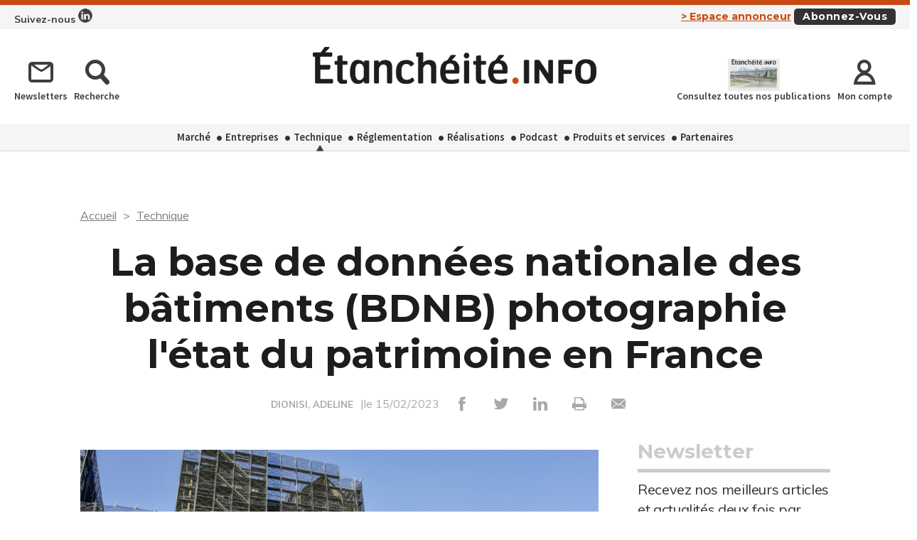

--- FILE ---
content_type: text/html; charset=UTF-8
request_url: https://etancheiteinfo.fr/technique/19627/la-base-de-donnees-nationale-des-batiments-bdnb-photographie-l-etat-du-patrimoine-en-france
body_size: 9481
content:
<!DOCTYPE html>
<html lang="fr">
<head>
    <meta charset="UTF-8"/>
    <meta name="viewport" content="width=device-width, initial-scale=1, maximum-scale=1, user-scalable=no"/>
    <meta name="google-site-verification" content="XZr50yrPdYDSd8p4IX9NrRl24U97XX_GkEqSAyM1zw8"/>
    <title>La base de données nationale des bâtiments (BDNB) photographie l&#039;état du patrimoine en France</title>

        	<meta name="image" property="og:image" content="https://assets.pyc.fr/uploads/media/image/0001/59/2b5e89c3795a942e3bf9f184755122949fb90956.jpeg" />
	<meta property="og:image:width" content="200" />
	<meta property="og:image:secure_url" content="https://assets.pyc.fr/uploads/media/image/0001/59/2b5e89c3795a942e3bf9f184755122949fb90956.jpeg" />
	<meta property="og:site_name" content="Etanchéité Info" />
	<meta property="og:type" content="article" />
	<meta property="og:title" content="La base de données nationale des bâtiments (BDNB) photographie l'état du patrimoine en France" />
	<meta property="og:url" content="https://etancheiteinfo.fr/technique/19627/la-base-de-donnees-nationale-des-batiments-bdnb-photographie-l-etat-du-patrimoine-en-france" />
	<meta property="og:description" content="" />

        <link rel="amphtml" href="https://etancheiteinfo.fr/technique/19627/la-base-de-donnees-nationale-des-batiments-bdnb-photographie-l-etat-du-patrimoine-en-france?amp">

    <link rel="icon" type="image/png" href="/images/favicon/eti_favicon.ico">
    <link href="https://fonts.googleapis.com/css?family=Montserrat:200,400,600,700,900|Muli:400,600,700,800|Source+Sans+Pro:400,600" rel="stylesheet">
    <link rel="canonical" href="https://etancheiteinfo.fr/technique/19627/la-base-de-donnees-nationale-des-batiments-bdnb-photographie-l-etat-du-patrimoine-en-france">

    <link rel="stylesheet" href="https://cdnjs.cloudflare.com/ajax/libs/font-awesome/6.4.2/css/all.min.css">
        <link rel="stylesheet" href="/package/fancybox/jquery.fancybox.min.css">
        <link rel="stylesheet" href="/package/slick-carousel/slick.css">
        <link rel="stylesheet" href="/package/slick-carousel/slick-theme.css">
        <link rel="stylesheet" href="/package/jquery/jquery-ui.theme.min.css">
        <link rel="stylesheet" href="/package/jquery/jquery-ui.min.css">
        <link rel="stylesheet" href="/package/chosen/chosen.min.css">
        <link rel="stylesheet" href="/css/eti/main.css">
        <link rel="stylesheet" href="/css/eti/pyc.css">
        <link rel="stylesheet" href="/css/style-webconference.css">
        <link rel="stylesheet" type="text/css" media="print" href="/css/eti/print.css" />
        <style>
            .alert-iframe-cookie{
                background-color:#CCC;
                padding: 20px 20px;
                color:#fff;
                text-align:center;
            }

            .button-container{
                margin: 10px auto;
            }

        </style></head>

<body>
<!-- Google Tag Manager (noscript) -->
<noscript>
    <iframe src="https://www.googletagmanager.com/ns.html?id=GTM-KXXQZVX" height="0" width="0" style="display:none;visibility:hidden"></iframe>
</noscript>
<!-- End Google Tag Manager (noscript) -->

<!-- START: HEADER-->
    <header class="header">

    <!--START:top-header-->
    <div class="row for-desktop">
        <div class="top-header">
            <div class="container">
                <div class="float-left">
                    <a href="https://www.linkedin.com/showcase/etancheite-info" class="linkedin-header">
                        Suivez-nous <img src="/images/header-picto-linkedin.png" alt="logo linkedin">
                    </a>
                </div>
                <div class="float-right">
                    <a href="/admin/dashboard" class="link link-important link-underline margin-r-10">> Espace
                        annonceur</a>
                    <a href="/abonnez-vous"
                       class="btn btn-darken btn-xs btn-capitalize no-margin">Abonnez-vous</a>
                </div>
            </div>
        </div>
    </div>

    <!--START:middle-header-->
    <div class="row">
        <div class="middle-header">
            <div class="container">
                <div class="row">

                    <!--Responsive-menu-->
                    <div class="col-xs-1 col-sm-1 no-padding for-tablet">
                        <div class="menu-link">
                            <div class="menu-hamb">
                                <span class="menu-hamb-1"></span>
                                <span class="menu-hamb-2"></span>
                                <span class="menu-hamb-3"></span>
                            </div>
                        </div>
                    </div>
                    <div class="col-sm-4 col-md-4 col-lg-3 for-desktop">
                        <div class="vertical-align-middle match-height">
                            <a href="/newsletter" class="icon-text">
                                <i class="icon-envelope-o"></i>
                                <span>Newsletters</span>
                            </a>
                            <a href="/recherche" class="icon-text">
                                <i class="icon-search"></i>
                                <span>Recherche</span>
                            </a>
                        </div>
                    </div>
                    <div class="col-xs-7 col-sm-8 col-md-4 col-lg-6 text-center">
                        <a href="/" class="logo">
                            <div class="vertical-align-middle match-height">
                                
    <img alt="48f8de16b5228de0f9873e57044f46e252d0adf5.png" title="48f8de16b5228de0f9873e57044f46e252d0adf5.png" src="https://assets.pyc.fr/uploads/media/image/0001/01/3e5fbac29ae330e1e90faa653d3157509631dc96.png" width="" height="" sizes="(max-width: 557px) 100vw, 557px" loading="lazy" srcset="" />

                            </div>
                        </a>
                    </div>
                    <div class="col-xs-4 col-sm-3 no-padding for-tablet float-right">
                        <a href="#"
                           class="btn btn-darken btn-xs btn-capitalize float-right no-b-margin no-r-margin margin-t-5">Abonnez-vous</a>
                    </div>
                    <div class="col-sm-4 col-md-4 col-lg-3 text-right for-desktop">
                        <a href="http://kiosque-etancheite-bardage.com/" target="_blank" class="icon-text col-lg-6 col-xxl-7">
                                                            <div style="max-height: 45px">
                                    
    <img alt="Couv-ei.jpg" title="Couv-ei.jpg" src="https://assets.pyc.fr/uploads/media/image/0001/11/thumb_10751_image_picto.jpeg" width="" height="45px" sizes="(max-width: 200px) 100vw, 200px" loading="lazy" srcset="" />

                                </div>
                                                        <span>Consultez toutes nos publications</span>
                        </a>
                                                    <a href="/connexion" class="icon-text">
                                <i class="icon-user"></i>
                                <span>Mon compte</span>
                            </a>
                                            </div>

                </div>
            </div>
        </div>
    </div>

    <!--START:bottom-header-->
    <div class="row">
        <div class="bottom-header">
            <div class="container">
                <div class="for-tablet">
                    <!--<div class="col-xs-12 bg-color-grey">
                        <form method="post" action="#">
                            <div class="form-search margin-b-5">
                                <div class="input-group">
                                    <span class="input-group-addon">
                                        <button type="submit" class="btn btn-has-icon">
                                            <i class="icon-search"></i>
                                        </button>
                                    </span>
                                    <input type="text" placeholder="Recherche" class="form-control">
                                </div>
                            </div>
                        </form>
                    </div>-->
                    <div class="col-xs-12 for-tablet">
                        <div class="margin-t-20 margin-b-5">
                            <a href="/recherche" class="icon-text">
                                <i class="icon-search"></i>
                                <span>Recherche</span>
                            </a>
                        </div>
                        <div class="margin-t-20 margin-b-5">
                                                            <a href="/connexion" class="icon-text">
                                    <i class="icon-user"></i>
                                    <span>Mon compte</span>
                                </a>
                                                    </div>
                    </div>
                    <div class="separator no-margin"></div>
                </div>

                <!--START:main-menu-->
                <nav class="main-menu">
                    <ul class="nav">
                                                                                                                                                                        <li>
                                    <a href="/marche">Marché</a>
                                                                    </li>
                                                                                                                                                <li>
                                    <a href="/entreprises">Entreprises</a>
                                                                    </li>
                                                                                                                                                                                                    <li class="active">
                                    <a href="/technique">Technique</a>
                                                                            <ul class="sub-menu">
                                                                                                                                                <li>
                                                        <a href="/technique/actualites">
                                                            Actualités
                                                        </a>
                                                    </li>
                                                                                                                                                                                                <li>
                                                        <a href="/technique/fiches-pratiques">
                                                            Fiches pratiques
                                                        </a>
                                                    </li>
                                                                                                                                    </ul>
                                                                    </li>
                                                                                                                                                <li>
                                    <a href="/reglementation">Réglementation</a>
                                                                    </li>
                                                                                                                                                <li>
                                    <a href="/realisations">Réalisations</a>
                                                                    </li>
                                                                                                                                                <li>
                                    <a href="/podcast-1">Podcast</a>
                                                                    </li>
                                                                                                                                                <li>
                                    <a href="/produits-et-services">Produits et services</a>
                                                                    </li>
                                                                                                                                                <li>
                                    <a href="/partenaires">Partenaires</a>
                                                                    </li>
                                                                        </ul>
                </nav>

                <div class="for-tablet">
                    <div class="separator no-margin"></div>
                    <nav class="main-menu margin-b-10">
                        <ul>
                            <li><a href="http://kiosque-etancheite-bardage.com/" target="_blank">Kiosque étanchéité et bardage</a></li>
                            <li><a href="/newsletter">Newsletters</a></li>
                        </ul>
                    </nav>
                </div>

            </div>
        </div>
    </div>
</header>
<!-- CONTENT-->
<div class="main">
        <div class="big-bg-ad">
            <ins data-revive-zoneid="93" data-revive-id="45ee34ace6c060c56e03058693539376"></ins>
    </div>

        <div class="container color-bg-white">
        <!--START:Add-vertical-->
<div class="row">
    <div class="col-xs-12 no-padding">
        <div class="margin-b-20 margin-t-20 text-center affiz-center">
                <ins data-revive-zoneid="97" data-revive-id="45ee34ace6c060c56e03058693539376"></ins>
        </div>
    </div>
</div>        <!--START:breadcrumb-->
<div class="row">
    <div class="col-xs-12">
        <ul class="breadcrumb">
            <li>
                <a href="/">Accueil</a>
            </li>
                            <li>
                    <a href="/technique">Technique</a>
                </li>
                    </ul>
    </div>
</div>        <!--START:title-article-->
<div class="row">
    <article>
        <div class="col-xs-12">
            <div class="article-header text-center">
                <h1>La base de données nationale des bâtiments (BDNB) photographie l'état du patrimoine en France</h1>
                <span>
                    <form role="form" class="form-keywords" action="/recherche" method="POST">
                        <input name="search" type="hidden" id="search"
                               value="DIONISI, ADELINE"
                               class="form-control"
                               aria-describedby="basic-addon2">
                        <button type="submit">
                            <a>DIONISI, ADELINE</a>
                        </button>
                    </form>
                    |le 15/02/2023
                    <ul class="social-icons">
    <li><a href="http://www.facebook.com/sharer.php?u=https://etancheiteinfo.fr/technique/19627/la-base-de-donnees-nationale-des-batiments-bdnb-photographie-l-etat-du-patrimoine-en-france" target="_blank" data-href="https://etancheiteinfo.fr/technique/19627/la-base-de-donnees-nationale-des-batiments-bdnb-photographie-l-etat-du-patrimoine-en-france" onclick="ga('send', 'event', 'partage', 'click', 'Facebook');"><i class="icon-facebook"></i></a></li>
    <li><a href="http://twitter.com/share?url=https://etancheiteinfo.fr/technique/19627/la-base-de-donnees-nationale-des-batiments-bdnb-photographie-l-etat-du-patrimoine-en-france" target="_blank" data-url="https://etancheiteinfo.fr/technique/19627/la-base-de-donnees-nationale-des-batiments-bdnb-photographie-l-etat-du-patrimoine-en-france" onclick="ga('send', 'event', 'partage', 'click', 'Twitter');"><i class="icon-twitter"></i></a></li>
    <li><a href="https://www.linkedin.com/shareArticle?mini=true&url=https://etancheiteinfo.fr/technique/19627/la-base-de-donnees-nationale-des-batiments-bdnb-photographie-l-etat-du-patrimoine-en-france" target="_blank" onclick="ga('send', 'event', 'partage', 'click', 'Linkedin');"><i class="icon-linkedin"></i></a></li>
    <li><a href="javascript:window.print()"><i class="icon-print"></i></a></li>
    <li><a href="#"><i
                    class="icon-envelope send-article-mail"
                    data-site="Etanchéité Info"
                    data-title="La base de données nationale des bâtiments (BDNB) photographie l'état du patrimoine en France"
                    data-contributor="DIONISI, ADELINE"
                    data-chapo="Le CSTB a présenté le 14 février son nouvel outil : le programme Go-Rénove. Il utilise les avancées du traitement massif de données et de l’intelligence artificielle. Le projet comportait deux parties : la récupération et la consolidation de toutes les données disponibles sur le bâtiment et la mise en ligne des premiers services applicatifs en soutien à la rénovation pour les particuliers et les bailleurs sociaux."
            ></i></a></li>
</ul>                </span>
            </div>
        </div>
    </article>
</div>
        <!--START:article-->
        <div class="row">
            <article>
                <div class="article-content">
                    <div class="col-xs-12">
                        <div class="article-body">
                            <div class="titles-second-color">
                                <div class="row">
                                    <div class="col-xs-12 ">
                                        <div class="article-media">
                                                                                            
    <img alt="" title="LQ12318541C_picture_0_cropped.jpg" src="https://assets.pyc.fr/uploads/media/image/0001/59/thumb_58710_image_article_photo.jpeg" width="820" height="820" sizes="(max-width: 820px) 100vw, 820px" srcset="" />

                                                                                        <span class="col-xs-12">
                                                                                                                                            </span>
                                        </div>
                                    </div>

                                    <div class="col-xs-12">
                                                                                    <em>Le CSTB a présenté le 14 février son nouvel outil : le programme Go-Rénove. Il utilise les avancées du traitement massif de données et de l’intelligence artificielle. Le projet comportait deux parties : la récupération et la consolidation de toutes les données disponibles sur le bâtiment et la mise en ligne des premiers services applicatifs en soutien à la rénovation pour les particuliers et les bailleurs sociaux.</em>
                                        
                                        <p><p class="article-texte">&quot;<i>Pour mener &agrave; bien ce projet, le CSTB a agr&eacute;g&eacute; et crois&eacute; les donn&eacute;es d&rsquo;une trentaine de bases issues d&rsquo;organismes publics pour constituer une cartographie fiable du parc immobilier m&eacute;tropolitain. Un algorithme pr&eacute;dit les valeurs probables des donn&eacute;es manquantes, et des mod&egrave;les physiques simulent les performances de chaque b&acirc;timent, notamment sa consommation d&rsquo;&eacute;nergie</i>&quot;, explique l&#39;organisme. Le r&eacute;sultat est la constitution d&#39;une base de donn&eacute;es.</p>

<p class="article-texte">Sont ainsi disponibles pour chaque b&acirc;timent&nbsp;: son histoire administrative, sa morphologie, les mat&eacute;riaux utilis&eacute;s pour sa construction, ses &eacute;quipements techniques, son mode de chauffage, une estimation de son &eacute;tiquette DPE (en l&rsquo;&eacute;tat et apr&egrave;s r&eacute;novation), sa valeur verte et ses consommations &eacute;nerg&eacute;tiques.</p>

<p class="article-texte">La <a href="https://www.data.gouv.fr/fr/datasets/base-de-donnees-nationale-des-batiments/">BDND</a> est accessible librement pour toutes les donn&eacute;es publiques libres d&#39;acc&egrave;s. Lorsque certaines sont conditionn&eacute;es aux&nbsp;r&egrave;gles de diffusion fix&eacute;es par les propri&eacute;taires, elle est r&eacute;serv&eacute;e aux ayants droits. Un dernier niveau, BDNB Expert est disponible dans le cadre de travaux de recherche et d&#39;expertise conduits avec les CSTB.</p>

<p class="article-texte">Elle s&#39;adresse tout particuli&egrave;rement aux pouvoirs publics mais aussi aux bailleurs et propri&eacute;taires priv&eacute;s dans le cadre de leur strat&eacute;gie de r&eacute;novation.&nbsp;</p></p>
                                        <p>
                                            
                                        </p>
                                    </div>

                                </div>
                            </div>
                        </div>
                        <!--START:article-footer-->
                        <div class="article-footer">
    <div class="margin-b-30">
                    <form role="form" class="form-keywords" action="/recherche" method="POST" >
                    <input name="keyword" type="hidden" id="keyword"
                           value="Rénovation"
                           class="form-control"
                           placeholder="Rechercher un article, un produit ..."
                           aria-label="Rechercher un article, un produit ..."
                           aria-describedby="basic-addon2">
                    <button type="submit" class="btn btn btn-info btn-sm">
                        Rénovation
                    </button>
            </form>
            </div>

            <div class="row">
            <div class="col-xs-12">
                <!--START:list-post-->
                <div class="list-cards">
                    <!--START:title-->
                    <div class="row">
                        <div class="col-xs-12">
                            <h2 class="title title-border-middle title-sm-bold text-uppercase">
                                <span><strong>Sur le même thème</strong></span>
                            </h2>
                        </div>
                    </div>
                    <!--START:content-->
                    <div class="row">
                                                    <div class="col-xs-12 col-sm-6">
                                <a href="/marche/30867/retour-sur-les-1eres-assises-de-la-renovation-energetique-et-de-l-adaptation-de-l-habitat-aux-aleas-climatiques" class="card card-vertical card-basic-color">
                                    <div class="row">
                                                                                    <div class="col-xs-5">
                                                <div class="card-image">
                                                    
    <img alt="" title="" src="https://assets.pyc.fr/uploads/media/image/0001/91/d52c83782a5a2b0be098bb6befa571bc517be41b.jpg" width="" height="" sizes="(max-width: 2000px) 100vw, 2000px" loading="lazy" style="max-height:75px;" srcset="" />

                                                </div>
                                            </div>
                                                                                <div class="col-xs-7">
                                            <div class="card-content ">
                                                <h3 class="title" style="height: 90px;overflow: hidden;">Retour sur les 1ères assises de la rénovation énergétique et ...</h3>
                                            </div>
                                        </div>
                                    </div>
                                </a>
                            </div>
                                                    <div class="col-xs-12 col-sm-6">
                                <a href="/marche/30711/le-marche-de-l-etancheite-2024-en-chiffres" class="card card-vertical card-basic-color">
                                    <div class="row">
                                                                                    <div class="col-xs-5">
                                                <div class="card-image">
                                                    
    <img alt="" title="" src="https://assets.pyc.fr/uploads/media/image/0001/91/9e3ccd89e61dda3240e77067884f815727e2389f.jpg" width="" height="" sizes="(max-width: 2703px) 100vw, 2703px" loading="lazy" style="max-height:75px;" srcset="" />

                                                </div>
                                            </div>
                                                                                <div class="col-xs-7">
                                            <div class="card-content ">
                                                <h3 class="title" style="height: 90px;overflow: hidden;">Le marché de l&#039;étanchéité 2024 en chiffres...</h3>
                                            </div>
                                        </div>
                                    </div>
                                </a>
                            </div>
                                                    <div class="col-xs-12 col-sm-6">
                                <a href="/realisations/30607/renovation-de-la-toiture-terrasse-d-un-centre-commercial-en-site-occupe" class="card card-vertical card-basic-color">
                                    <div class="row">
                                                                                    <div class="col-xs-5">
                                                <div class="card-image">
                                                    
    <img alt="" title="" src="https://assets.pyc.fr/uploads/media/image/0001/91/2ea959a9a9037a9161c4505c29b5e1afecb5698a.jpg" width="" height="" sizes="(max-width: 2013px) 100vw, 2013px" loading="lazy" style="max-height:75px;" srcset="" />

                                                </div>
                                            </div>
                                                                                <div class="col-xs-7">
                                            <div class="card-content ">
                                                <h3 class="title" style="height: 90px;overflow: hidden;">Rénovation de la toiture-terrasse d&#039;un centre commercial en site...</h3>
                                            </div>
                                        </div>
                                    </div>
                                </a>
                            </div>
                                                    <div class="col-xs-12 col-sm-6">
                                <a href="/realisations/30473/les-locaux-du-campus-42-renoves-et-agrandis" class="card card-vertical card-basic-color">
                                    <div class="row">
                                                                                    <div class="col-xs-5">
                                                <div class="card-image">
                                                    
    <img alt="" title="" src="https://assets.pyc.fr/uploads/media/image/0001/90/dacdda7c07958dcb0aa88a804f6ecabd8ddcc436.jpg" width="" height="" sizes="(max-width: 2717px) 100vw, 2717px" loading="lazy" style="max-height:75px;" srcset="" />

                                                </div>
                                            </div>
                                                                                <div class="col-xs-7">
                                            <div class="card-content ">
                                                <h3 class="title" style="height: 90px;overflow: hidden;">Les locaux du Campus 42 rénovés et agrandis...</h3>
                                            </div>
                                        </div>
                                    </div>
                                </a>
                            </div>
                                            </div>
                </div>
            </div>
        </div>
    </div>                    </div>
                </div>

                <!--START:sidebar-->
                <div class="sidebar">
    <div class="col-xs-12">
        <!--START:well-newsletter-->
        <div class="well margin-b-50 hidden-down-768">
            <div class="title">Newsletter<span></span></div>
<p>Recevez nos meilleurs articles et actualités deux fois par mois</p>
<a href="/newsletter" class="btn btn-primary">Je m'inscris</a>
<!--<form method="post" action="#">
    <div class="input-group no-b-padding margin-t-10">
        <input type="text" placeholder="Adresse mail" class="form-control">
        <span class="input-group-addon">
            <button type="submit" class="btn btn-primary">
                <i class="icon-arrow-simple-right"></i>
            </button>
        </span>
    </div>
</form>-->        </div>

    <!--START:well-add-->
            <div class="well add text-center">
                <ins data-revive-zoneid="104" data-revive-id="45ee34ace6c060c56e03058693539376"></ins>
        </div>
    
    <!--START:well-list-articles-->
            <div class="well list-posts margin-b-50 hidden-down-768">
            <div class="title">Les plus lus<span></span></div>
            <ol>
                                                    <li>
                        <a href="/technique/30455/l-evacuation-des-eaux-pluviales-par-effet-siphoide">L’évacuation des eaux pluviales par effet siphoïde</a>
                    </li>
                                    <li>
                        <a href="/marche/30711/le-marche-de-l-etancheite-2024-en-chiffres">Le marché de l&#039;étanchéité 2024 en chiffres</a>
                    </li>
                                    <li>
                        <a href="/parole-de-marque/29622/pse-et-pu-pourquoi-ils-restent-des-incontournables-pour-les-toitures">PSE et PU : pourquoi ils restent des incontournables pour les toitures.</a>
                    </li>
                                    <li>
                        <a href="/technique/30781/terrasse-accessible-owens-corning-foamglas-et-triflex-s-associent">Terrasse accessible : Owens Corning Foamglas et Triflex s&#039;associent</a>
                    </li>
                                    <li>
                        <a href="/reglementation/29501/naissance-d-un-nouvel-indicateur-pour-la-biodiversite-urbaine">Naissance d&#039;un nouvel indicateur pour la biodiversité urbaine</a>
                    </li>
                            </ol>
        </div>
    
    <!--START:well-add-->
            <div class="well add text-center">
                <ins data-revive-zoneid="89" data-revive-id="45ee34ace6c060c56e03058693539376"></ins>
        </div>
        </div>
</div>            </article>
        </div>

        <!--START:similar-products-->
    <div class="list-element-ui">
        <!--START:title-->
        <div class="row">
            <div class="col-xs-12">
                <h2 class="title title-border-middle title-sm-bold text-uppercase">
                    <span><strong>Produits et services</strong></span>
                </h2>
            </div>
        </div>
        <!--START:content-->
        <div class="row section-products-services">
                            <div class="col-xs-12 col-sm-3">
                    <a href="/produits-et-services/83/triflex-prodetail-l-etancheite-liquide-polyvalente" class="card card-has-bg match-height">
                        <div class="card-image">
                                                            
    <img alt="Triflex ProDetail 360 ° Dachrinne des Klimahauses_06.jpg" title="Triflex ProDetail 360 ° Dachrinne des Klimahauses_06.jpg" src="https://assets.pyc.fr/uploads/media/product/0001/83/thumb_82679_product_home.jpg" width="" height="" sizes="(max-width: 275px) 100vw, 275px" loading="lazy" srcset="" />

                                                    </div>
                        <div class="card-content same-height">
                            <h3 class="title">Triflex ProDetail : l'étanchéité liquide polyvalente</h3>
                            <span class="color-text-basic text-uppercase">TRIFLEX France</span>
                        </div>
                        <div class="margin-t-10 text-right">
                            <span class="link link-darken link-underline">Plus de détails ></span>
                        </div>
                    </a>
                </div>
                            <div class="col-xs-12 col-sm-3">
                    <a href="/produits-et-services/95/panorama-securisez-vos-toitures-terrasses-accessibles-suivant-les-dut-43-1-et-20-12" class="card card-has-bg match-height">
                        <div class="card-image">
                                                            
    <img alt="Sans titre-2.png" title="Sans titre-2.png" src="https://assets.pyc.fr/uploads/media/product/0001/66/thumb_65057_product_home.png" width="" height="" sizes="(max-width: 275px) 100vw, 275px" loading="lazy" srcset="" />

                                                    </div>
                        <div class="card-content same-height">
                            <h3 class="title">Panorama : Sécurisez vos toitures-terrasses accessibles suivant les DUT 43.1 et 20.12</h3>
                            <span class="color-text-basic text-uppercase">DANI ALU</span>
                        </div>
                        <div class="margin-t-10 text-right">
                            <span class="link link-darken link-underline">Plus de détails ></span>
                        </div>
                    </a>
                </div>
                            <div class="col-xs-12 col-sm-3">
                    <a href="/produits-et-services/96/innovation-panorama-terrassenkit-systeme-de-terrasse-accessible-lestee-avec-garde-corps-integre" class="card card-has-bg match-height">
                        <div class="card-image">
                                                            
    <img alt="Capture.PNG" title="Capture.PNG" src="https://assets.pyc.fr/uploads/media/product/0001/66/thumb_65061_product_home.png" width="" height="" sizes="(max-width: 275px) 100vw, 275px" loading="lazy" srcset="" />

                                                    </div>
                        <div class="card-content same-height">
                            <h3 class="title">Innovation Panorama Terrassenkit : Système de terrasse accessible lestée avec garde-corps intégré</h3>
                            <span class="color-text-basic text-uppercase">DANI ALU</span>
                        </div>
                        <div class="margin-t-10 text-right">
                            <span class="link link-darken link-underline">Plus de détails ></span>
                        </div>
                    </a>
                </div>
                            <div class="col-xs-12 col-sm-3">
                    <a href="/produits-et-services/97/aquadrop-350-couleurs-et-textures-pour-vos-boites-et-descentes-d-eau-pluviale-en-aluminium" class="card card-has-bg match-height">
                        <div class="card-image">
                                                            
    <img alt="prod3-img1.jpg" title="prod3-img1.jpg" src="https://assets.pyc.fr/uploads/media/product/0001/07/thumb_6641_product_home.jpeg" width="" height="" sizes="(max-width: 275px) 100vw, 275px" loading="lazy" srcset="" />

                                                    </div>
                        <div class="card-content same-height">
                            <h3 class="title">Aquadrop : 350 couleurs et textures pour vos boites et descentes d'eau pluviale en aluminium</h3>
                            <span class="color-text-basic text-uppercase">DANI ALU</span>
                        </div>
                        <div class="margin-t-10 text-right">
                            <span class="link link-darken link-underline">Plus de détails ></span>
                        </div>
                    </a>
                </div>
                    </div>
    </div>

    <div class="row">
        <div class="col-xs-12">
            <!--START:comments-->
            <div class="list-cards">
                <!--START:title-->
                <div class="row">
                    <div class="col-xs-12 margin-b-20">
                        <h2 class="title title-border-middle title-sm-bold text-uppercase">
                            <span>
                                <strong>Dans la même rubrique</strong>
                                                                    <a href="/technique" class="link-underline link-darken text-uppercase for-desktop" style="margin-top: 0px;">Plus d'articles ></a>
                                                            </span>
                        </h2>
                    </div>
                </div>
                <!--START:content-->
                <div class="row margin-b-10">
                                            <div class="col-xs-4">
                            <a href="/parole-de-marque/27613/le-systeme-d-integration-alkorplan-solar-sur-toles-d-acier-nervurees-a-recu-une-atex-du-cstb" class="card card-basic-color">
                                <div class="card-image match-height">
                                                                            
    <img alt="Webbanner ATEx.jpg" title="Webbanner ATEx.jpg" src="https://assets.pyc.fr/uploads/media/image/0001/85/thumb_84015_image_big.jpg" width="" height="" sizes="(max-width: 500px) 100vw, 500px" loading="lazy" srcset="" />

                                                                    </div>
                                <div class="card-content">

                                    <h3>Le système d’intégration ALKORPLAN Solar sur tôles d’acier nervurées a reçu une ATEx du CSTB</h3>

                                    <div class="card-info card-article text-xs text-muted">12/11/2024</div>
                                </div>
                            </a>
                        </div>
                                            <div class="col-xs-4">
                            <a href="/technique/actualites/11174/4-500-m-d-etancheite-synthetique-sur-la-toiture-de-l-odyssee" class="card card-basic-color">
                                <div class="card-image match-height">
                                                                            
    <img alt="" title="LQ10273866C_picture_0_cropped.jpg" src="https://assets.pyc.fr/uploads/media/image/0001/47/thumb_46513_image_big.jpeg" width="" height="" sizes="(max-width: 500px) 100vw, 500px" loading="lazy" srcset="" />

                                                                    </div>
                                <div class="card-content">

                                    <h3>4 500 m² d&#039;étanchéité synthétique sur la toiture de l&#039;Odyssée</h3>

                                    <div class="card-info card-article text-xs text-muted">28/12/2021</div>
                                </div>
                            </a>
                        </div>
                                            <div class="col-xs-4">
                            <a href="/technique/actualites/8605/sma-un-chiffre-d-affaires-2020-en-baisse-en-raison-de-la-crise-sanitaire" class="card card-basic-color">
                                <div class="card-image match-height">
                                                                            
    <img alt="" title="LQ9245557C_picture_0_cropped.jpg" src="https://assets.pyc.fr/uploads/media/image/0001/35/thumb_34507_image_big.jpeg" width="" height="" sizes="(max-width: 500px) 100vw, 500px" loading="lazy" srcset="" />

                                                                    </div>
                                <div class="card-content">

                                    <h3>SMA : un chiffre d&#039;affaires 2020 en baisse en raison de la crise sanitaire</h3>

                                    <div class="card-info card-article text-xs text-muted">27/05/2021</div>
                                </div>
                            </a>
                        </div>
                                    </div>
            </div>
        </div>
    </div>
    </div>
</div>

<!--START:Footer-->
    <footer class="footer">
    <div class="content-footer">
        <div class="container">
            <div class="row">
                                    <div class="col-xs-6 col-sm-4 col-md-4"><span class="title text-uppercase">Les rubriques</span>
                        <ul class="nav-two-columns">
                                                            <li>
                                    <a href="/actualites">Actualités</a>
                                </li>
                                                            <li>
                                    <a href="/marche">Marché</a>
                                </li>
                                                            <li>
                                    <a href="/entreprises">Entreprises</a>
                                </li>
                                                            <li>
                                    <a href="/fiches-pratiques">Fiches pratiques</a>
                                </li>
                                                            <li>
                                    <a href="/technique">Technique</a>
                                </li>
                                                            <li>
                                    <a href="/reglementation">Réglementation</a>
                                </li>
                                                            <li>
                                    <a href="/realisations">Réalisations</a>
                                </li>
                                                            <li>
                                    <a href="/podcast-1">Podcast</a>
                                </li>
                                                            <li>
                                    <a href="/produits-et-services">Produits et services</a>
                                </li>
                                                            <li>
                                    <a href="/partenaires">Partenaires</a>
                                </li>
                                                    </ul>
                    </div>
                
                                    <div class="col-xs-6 col-sm-4 col-md-3"><span class="title text-uppercase">Les services</span>
                        <div class="row margin-b-40">
                            <div class="col-xs-3 col-sm-3 col-md-3">
                                <div class="margin-t-5">
                                    <a href="#"><img src="/images/assets/magazine/footer-mag-sm-eti.jpg"></a>
                                </div>
                            </div>
                            <div class="col-xs-9 col-sm-9 col-md-9">
                                <ul>
                                    <li><a href="/profil/edit">Accéder à votre compte</a></li>
                                    <li><a href="http://kiosque-etancheite-bardage.com/" target="_blank">Consulter les magazines</a></li>
                                    <li><a href="/newsletter">S’inscrire aux newsletters</a></li>
                                    <li><a href="/nous-contacter?search=publicite#contact-form-ancre">Devenir annonceur</a></li>
                                    <li><a href="/nous-contacter?search=publicite#contact-form-ancre">Kit média</a></li>
                                    <li><a href="/nous-contacter">Nous contacter</a></li>
                                </ul>
                            </div>
                        </div>
                    </div>
                
                                    <div class="col-xs-12 col-sm-4 col-md-5">
                        <div class="infos">
                            <div class="margin-b-20">
                                <ul class="social-icons icons-white">
                                                                                                                                                                                        <li>
                                            <a href="https://www.linkedin.com/showcase/etancheite-info" target="_blank">
                                                <i class="icon-linkedin"></i>
                                            </a>
                                        </li>
                                                                    </ul>
                            </div>
                            <p>
                                <b>Etanchéité Info</b> est édité par Pyc Média<br/>sous l’égide de la CSFE
                            </p>
                            <div class="row">
                                <div class="col-xs-4 col-sm-5 col-md-6">
                                    <a href="http://www.etancheite.com/" class="vertical-align-middle match-height" target="_blank">
                                        <div class="helper"></div>
                                        <img src="/images/logo-pro-etancheite.png"
                                             alt="logo Professionnel de l'Étanchéité">
                                    </a>
                                </div>
                                <div class="col-xs-4 col-sm-5 col-md-6">
                                    <a href="http://www.pyc.fr/" class="vertical-align-middle match-height" target="_blank">
                                        <div class="helper"></div>
                                        <img src="/images/logo-pyc.png" alt="logo PYC media white">
                                    </a>
                                </div>
                            </div>
                        </div>
                    </div>
                            </div>
        </div>

                    <div class="row">
                <div class="col-xs-12 text-center">
                    <div class="coppy-right">
                        <p>
                            © 2025 PYC Média |
                            <a href="/sitemap.html">Plan du site</a> |
                            <a href="/mentions-legales">Mentions légales</a> |
                            <a href="/cgu">CGU</a> |
                            <a href="/privacy-policy">Protection des données personnelles</a> |
                            <a href="/cookies">Cookies</a>
                        </p>
                    </div>
                </div>
            </div>
            </div>
</footer>
    <!-- Google Tag Manager -->
    <script>(function(w,d,s,l,i){w[l]=w[l]||[];w[l].push({'gtm.start':
                new Date().getTime(),event:'gtm.js'});var f=d.getElementsByTagName(s)[0],
            j=d.createElement(s),dl=l!='dataLayer'?'&l='+l:'';j.async=true;j.src=
            'https://www.googletagmanager.com/gtm.js?id='+i+dl;f.parentNode.insertBefore(j,f);
        })(window,document,'script','dataLayer','GTM-KXXQZVX');</script>
    <!-- End Google Tag Manager -->

    <script src="/package/jquery/jquery.min.js"></script>
    <script src="/package/fancybox/jquery.fancybox.min.js"></script>
    <script src="/package/slick-carousel/slick.min.js"></script>
    <script src="/package/matchheight/jquery.matchHeight-min.js"></script>
    <script src="/package/object-fit-images/ofi.browser.js"></script>
    <script src="/package/chosen/chosen.jquery.min.js"></script>
    <script src="/js/main.js"></script>
    <script src="/js/pyc.js"></script>
    <script src="/bundles/fosjsrouting/js/router.min.js"></script>
    <script src="/js/routing?callback=fos.Router.setData"></script>
    <script async src="https://adserver.pyc.fr/www/delivery/asyncjs.php"></script>
    <script>
                    </script>
    <script>
        function createDivAlert(el, vendor) {
            el.style.display = "none";

            var vendorConsent = "'" + vendor + "'";
            var vendorClass = 'cookie-' + vendor;

            if (!document.querySelector('.' + vendorClass)) {
                var divAlert = document.createElement('div');
                divAlert.classList.add('alert-iframe-cookie');
                divAlert.classList.add(vendorClass);
                divAlert.innerHTML = '<p>En cliquant sur « Accepter les cookies » les traceurs de « ' + vendor + ' » seront déposés et vous pourrez visualiser l\'élément. <br> Vous gardez la possibilité de retirer votre consentement à tout moment. <br> Tant que vous n\'avez pas accepté, vous ne pourrez pas accéder à votre élément. : </p><div class="button-container"><button type="button" onclick="window.axeptioSDK.requestConsent(' + vendorConsent + ')" href="#" class="btn btn-success" >Accepter les cookies</button></div><p>Consentements fournis par <a href="https://www.axept.io">Axeptio</a></p>';

                el.after(divAlert);
            }
        }

        window._axcb = window._axcb || [];
        window._axcb.push(function(sdk){
            sdk.on('ready', function () {
                if(!sdk.userPreferencesManager.choices.$$completed) {
                    document
                        .querySelectorAll('[data-requires-vendor-consent]')
                        .forEach(el => {
                            var vendor = el.getAttribute('data-requires-vendor-consent');

                            createDivAlert(el, vendor);
                        });
                }
            })
            sdk.on('cookies:complete', function (choices) {
                document
                    .querySelectorAll('[data-requires-vendor-consent]')
                    .forEach(el => {
                        var vendor = el.getAttribute('data-requires-vendor-consent');

                        if (choices[vendor]) {
                            el.style.display = "block";

                            el.parentElement.querySelectorAll('.alert-iframe-cookie').forEach(function (alert) {
                                if (alert.classList.contains('cookie-'+vendor)) {
                                    alert.remove();
                                }
                            });

                            if (el.getAttribute('data-src')) {
                                el.setAttribute('src', el.getAttribute('data-src'));
                            }

                            if (el.getAttribute('data-height')) {
                                el.setAttribute('height', el.getAttribute('data-height'));
                            }
                            if (el.getAttribute('data-width')) {
                                el.setAttribute('width', el.getAttribute('data-width'));
                            }
                        } else {
                            createDivAlert(el, vendor);
                        }
                    });
            });
        });
    </script>

</body>

</html>


--- FILE ---
content_type: text/css
request_url: https://etancheiteinfo.fr/css/eti/pyc.css
body_size: 3298
content:
@import "../includes/alert.css";
@import "../includes/menu.css";
@import "../includes/form.css";
@import "../includes/calameo.css";

:root {
  --primary-color: #c94912;
}

.required:after {
  color: #b42241;
  content: " *";
}

.list-cards.ui4 .card img {
  height: auto !important;
}

.card.card-horizontal.card-horizontal-small-content.card-basic-color
  .card-content--nopaddingleft {
  padding-left: 0;
}

.card.card-horizontal.card-horizontal-small-content.card-basic-color
  .card-content--nopaddingleft
  .card-info {
  left: 0;
}

.discount-code-valid {
  text-align: center;
  color: green !important;
}

.discount-code-invalid {
  text-align: center;
  color: red !important;
}

.col-sm-offset-3 {
  margin-left: 0;
  padding: 0;
}

/*.drImgMain {*/
/*    margin-left: 10%;*/
/*}*/

.to-read p {
  width: 100%;
  display: inline-block;
  padding: 20px 30px;
  border-left: 4px solid #2e94c8;
  background-color: rgba(32, 32, 32, 0.05);
  margin-bottom: 10px;
  color: #121212;
  font-family: "Muli", serif;
  font-weight: 700;
  font-size: 16px;
  line-height: 20px;
  letter-spacing: -0.3px;
}

.article-intertitre,
.article-intertitre p {
  font-weight: bold;
  color: var(--primary-color);
  font-size: 26px;
  margin-bottom: 6px;
  margin-top: 40px;
}

.article-intertitre p {
  font-size: 28px !important;
}

.article-intertitre_2 {
  font-weight: bold;
  margin-top: 40px;
}

.article-a_lire_aussi {
  width: 100%;
  display: inline-block;
  padding: 20px 30px;
  border-left: 4px solid #c94912;
  background-color: rgba(32, 32, 32, 0.05);
  margin-bottom: 10px;
  color: #c94912;
  font-family: "Muli", serif;
  font-weight: 700;
  font-size: 16px;
  line-height: 20px;
  letter-spacing: -0.3px;
  margin-top: 40px;
}

.article-a_lire_aussi a {
  color: #000;
}

.article-a_lire_aussi p a {
  color: #343333;
}

.article-exergue p {
  width: 100%;
  display: inline-block;
  padding: 20px 30px;
  border-left: 4px solid #c94912;
  margin-bottom: 10px;
  color: #1d1d1b;
  font-family: "Muli", serif;
  font-weight: 700;
  font-size: 22px;
  line-height: 20px;
  letter-spacing: -0.3px;
  margin-top: 40px;
}

.article-question p {
  font-weight: bold;
  font-size: 25px;
  margin-top: 40px;
}

div.article-encadre_1,
div.article-encadre_2,
div.article-encadre {
  width: 100%;
  display: inline-block;
  padding: 20px 30px;
  background: inherit;
  background-color: rgba(32, 32, 32, 0.05);
  margin-bottom: 10px;
  position: relative;
  margin-top: 40px;
  /*border-image: linear-gradient(to right, #c94912, #b42241) 2 / 5px 0 0;
    border-image-slice: 1;
    border-top: 2px solid transparent;*/
}
div.article-encadre_1:before,
div.article-encadre_2:before,
div.article-encadre:before {
  content: "";
  background-image: linear-gradient(
    to right,
    #c94912,
    #c63d22,
    #c2332e,
    #bc2938,
    #b42241
  );
  width: 100%;
  height: 5px;
  position: absolute;
  top: 0;
  left: 0;
  right: 0;
}

.article-encadre_1 p,
.article-encadre_2 p {
  font-family: "Muli", serif;
  font-weight: 400;
  font-size: 16px;
  line-height: 20px;
  letter-spacing: -0.3px;
}

.article-encadre_1 .article-title,
.article-encadre_2 .article-title {
  font-size: 20px !important;
  font-weight: 700;
  margin-bottom: 5px;
}

.header-list {
  list-style: none;
}

.header-list::before {
  /*content: "▶";*/
  content: " ";
  position: absolute;
  margin: 0;
  left: 0;
  list-style-type: none;
}

.read-also {
  font-size: 21px;
}

.description :not(.subTitle) em {
  font-style: italic;
  text-transform: none;
  text-decoration: inherit;
  margin-bottom: 0;
}

.slick-slider {
  /*margin-left: 25%;*/
}

.article-sponsored img {
  width: unset;
  display: inline-block;
  object-fit: scale-down;
}

.credits-not-infinity {
  display: none;
}

.area-activity,
.area-intervention {
  display: none !important;
}
.article-float-container {
  display: block;
  max-width: min-content;
  margin: 0 10px;
}

.margin-left-2 {
  margin-left: 2rem;
}

.margin-right-2 {
  margin-right: 2rem;
}

.credit-text {
  font-family: "Muli", sans-serif;
  font-size: 14px;
  color: rgba(0, 0, 0, 0.3);
}

.credit-text + .credit-text {
  margin-bottom: 20px;
}

form.contact-form {
  display: none;
}

.homepage-one {
  height: 400px;
  overflow: hidden;
}

sub {
  vertical-align: sub !important;
  font-size: smaller !important;
}

sup {
  vertical-align: super;
  font-size: smaller;
}

.video-article {
  text-align: center;
}

.form-keywords {
  display: initial;
}

.article-media img {
  width: 100%;
  display: inline-block;
  object-fit: scale-down;
}

.affiz-center div {
  display: inline-block;
}

.article-body ul {
  list-style: initial;
  padding-left: 40px;
  margin-bottom: 40px;
}

.panel-error-form {
  width: 100%;
  color: red;
  background-color: rgba(255, 0, 0, 0.1);
  border: 1px solid red;
  padding: 7px 15px;
  border-radius: 5px;
}

.g-recaptcha {
  display: inline-block;
}

/*START:Ads-Banners*/
[class^="ads_"],
[class*=" ads_"] {
  width: inherit !important;
  height: inherit !important;
  display: inline-block;
}
.big-bg-ad {
  max-width: 1530px;
  max-height: 123px;
  margin: -26px auto 0 auto;
  position: relative;
  z-index: 0;
}
@media screen and (max-width: 1380px) {
  .big-bg-ad {
    display: none;
  }
}

.main {
  min-height: calc(100vh - 559px);
}
@media screen and (max-width: 1024px) {
  .main {
    min-height: calc(100vh - 439px);
  }
}
@media screen and (max-width: 425px) {
  .main {
    min-height: calc(100vh - 727px);
  }
}

.display-gcm {
  display: none !important;
}

.separator-homepage {
  border: 1px solid rgba(32, 32, 32, 0.32);
  margin: 12px 0;
}

.sitemap-list {
  list-style: disc;
}

.sitemap-list li {
  margin-left: 40px;
}

.sitemap-list li a {
  color: #343333;
}

.whitebook-company {
  text-transform: none !important;
  font-weight: bold !important;
  font-size: 16px !important;
}

.paywall-content {
  font-style: initial;
}

.sidebar {
  font-style: initial;
}

.hidden-smartphone {
  display: block;
}
.hidden-desktop,
.hidden-desktop-line {
  display: none;
}

.slider-nav-sm .slick-track {
  width: 100% !important;
}

@media screen and (max-width: 768px) {
  .hidden-down-768 {
    display: none;
  }
  .hidden-smartphone {
    display: none;
  }
  .hidden-desktop {
    display: block;
  }

  .list-element-ui .item .image.image-auto {
    width: 100%;
    margin: 0;
  }
  .list-element-ui .item .detail {
    padding: 5px;
  }
}

.card .card-content h2.title-mob-cat {
  font-size: 22px;
  line-height: 25px;
}

.card.card-horizontal .image img {
  height: auto;
  max-height: 98%;
  font-size: 18px;
  object-fit: contain;
}

@media screen and (max-width: 767px) {
  .hidden-desktop-line {
    display: block;
  }
}

@media (max-width: 425px) {
  .card .card-content h2.title-mob-cat {
    font-size: 15px;
  }
}

.card.card-horizontal .image {
  max-width: 45% !important;
  display: inline-block;
  margin: 0 0 15px 0;
  width: 100% !important;
}

.card-content.match-height {
  padding: 0 40px !important;
  width: 55% !important;
  float: right !important;
  margin: 0 !important;
}

.card .card-info {
  padding: 0 !important;
}

.list-element-ui.ui4 .item .image {
  margin: 0;
  width: 100%;
  float: none;
}

.list-element-ui.ui4 .item .detail {
  padding: 5px;
}

.input-group-addon.input-group-addon-btn button,
.input-group-addon.input-group-addon-btn .btn {
  font-size: 10px;
}

.slider-nav-sm .item,
.slider-nav-sm .slick-slide {
  margin: 0 5px 5px 0;
}

.title.title-border-middle span {
  line-height: 30px;
}
.card.card-vertical .title,
.card .card-content h2,
.title-sm-bold,
.list-inverted .title-md-bold {
  font-size: 20px;
  line-height: 22px;
}

.card.card-vertical .title {
  font-size: 15px;
}

.home-first-article-technique {
  border-bottom: 1px solid rgba(255, 255, 255, 0.4);
  margin-bottom: 15px;
}

.border-bottom-mob {
  border-bottom: 1px solid rgba(255, 255, 255, 0.4);
  padding-bottom: 15px;
  margin-bottom: 15px;
}

@media (max-width: 425px) {
    article p img {
        height: auto !important;
    }
    article img {
        height: auto !important;
    }
}

.login-button {
  background-color: #f8d623;
  padding: 10px;
}

.category-header {
  font-weight: 400;
  font-size: 16px;
  line-height: 20px;
  border-bottom: none;
  margin-bottom: 10px !important;
}

h2.title-mob-cat {
  margin-bottom: 10px !important;
  font-weight: 400;
  font-size: 16px;
  line-height: 20px;
  border-bottom: none;
}

.select-unfilter span {
  background-color: #fafafa;
  padding: 5px 10px;
  margin: 0 0 20px 0;
  font-size: 14px;
  font-weight: 700;
}

.slick-prev,
.slick-next {
  width: 30px;
  height: 30px;
  border: 1px solid #fff;
  background-color: rgba(0, 0, 0, 0.3);
  z-index: 2;
}

.slick-prev:before,
.slick-next:before {
  font-size: 15px;
  color: #fff;
  border: none;
  padding: unset;
  background-color: rgba(0, 0, 0, 0);
}

.slick-next {
  width: 30px;
  height: 30px;
  border: 1px solid #fff;
  background-color: rgba(0, 0, 0, 0.3);
  z-index: 2;
}

.slick-prev:hover,
.slick-next:hover {
  background-color: #212121;
}

.slick-prev.slick-disabled,
.slick-next.slick-disabled {
  opacity: 0.4;
}

.slick-prev.slick-disabled:before,
.slick-next.slick-disabled:before {
  opacity: 1;
}

.slick-prev {
  left: 15px;
}

.slick-prev:before {
  content: "\e908";
  font-family: "icons";
}

.slick-next {
  right: 15px;
}

.slick-next:before {
  content: "\e909";
  font-family: "icons";
}

.slider-fade-play {
  width: 100%;
  display: inline-block;
}

.slider-fade-play:hover .slick-prev,
.slider-fade-play:hover .slick-next {
  opacity: 1;
}

.slider-fade-play .slick-prev,
.slider-fade-play .slick-next {
  width: 40px;
  height: 55px;
  border: 0;
  background-color: rgba(255, 255, 255, 0.7);
  opacity: 0.5;
}

.slider-fade-play .slick-prev:before,
.slider-fade-play .slick-next:before {
  font-size: 30px;
  color: rgba(0, 0, 0, 0.6);
}

.slider-fade-play .slick-prev {
  left: 10px;
}

.slider-fade-play .slick-prev:before {
  content: "\e908";
}

.slider-fade-play .slick-next {
  right: 10px;
}

.slider-fade-play .slick-next:before {
  content: "\e909";
}

.video-thumbnail {
  position: relative;
  display: inline-block;
  cursor: pointer;
}

.video-thumbnail::before {
  position: absolute;
  top: 50%;
  left: 50%;
  transform: translate(-50%, -50%);
  -webkit-transform: translate(-50%, -50%);
  content: "\f01d";
  font-family: FontAwesome, serif;
  font-size: 100px;
  color: #fff;
  opacity: 0.8;
  text-shadow: 0 0 30px rgba(0, 0, 0, 0.5);
}

.product-description ul {
  list-style: disc;
  margin-left: 70px;
}

.product-description ol {
  list-style: decimal;
  margin-left: 70px;
}

.header .icon-text {
  margin: 15px 5px 0 0 !important;
}

.linkedin-header {
  color: #3d3d3d;
  font-size: 14px;
  font-weight: 700;
  font-family: "Muli", sans-serif;
}

.linkedin-header img {
  max-height: 20px;
}

.social-icons li {
  border: 1px solid white;
  padding: 5px;
  width: 35px;
  text-align: center;
}

.product-media span {
  width: 100%;
  height: auto;
  display: inline-block;
  font-family: "Source Sans Pro", sans-serif;
  font-size: 14px;
  color: rgba(35, 35, 35, 0.6);
  padding: 0 0 9px 0;
}

.article-body ol li {
  padding: 8px 0;
  font-family: "Muli", sans-serif;
  font-weight: 400;
  font-size: 20px;
  line-height: 28px;
}

ol.ol-lg li:before {
  content: counter(item);
}

.article-sponsoring {
  vertical-align: middle;
  display: table-cell;
}

.holidayMessage {
  background-color: #f5f5f5;
  font-size: 18px;
  padding: 10px 10px 2px 10px;
}

.article-leader.article-title {
  display: none;
}

.center-image-eti {
  display: flex;
  align-items: center;
}

sup {
  vertical-align: super !important;
  font-size: smaller !important;
}

.card-info > span > .text-uppercase {
  font-size: 16px;
  font-family: Montserrat;
  font-weight: 400;
}

.card-info > span.text-muted {
  font-size: 14px;
  font-family: Muli;
  font-weight: 400;
}

.title-separator h3 {
  font-size: 20px;
  font-family: Montserrat;
  font-weight: 700;
}

.title-separator p {
  font-size: 15px;
  font-family: Montserrat;
}

.article-encadre_1 p,
.article-encadre_2 p,
.article-encadre p,
.article-exergue,
.article-a_lire_aussi {
  line-height: 28px;
}

div.article-encadre,
.article-exergue,
.article-a_lire_aussi {
  margin-top: 0 !important;
}

@media (min-width: 1025px) {
  .nav {
    display: flex;
    justify-content: center;
    flex-wrap: nowrap;
  }

  .nav li {
    flex-shrink: 0;
  }
}

header.header .nav li a {
  font-size: clamp(0.875rem, 0.719rem + 0.25vw, 1rem) !important;
}

.margin-b-20.margin-t-20.text-center.affiz-center {
  margin-top: 30px;
}

div.article-encadre,
.article-exergue,
.article-a_lire_aussi {
  margin-top: 0 !important;
}

.col-xs-12.col-sm-6 .card.card-horizontal .card-content h2 {
  font-size: 16px !important;
}

.list-cards-content
  .col-xs-6.col-sm-4
  .card.card-basic-color
  .card-content.match-height {
  width: 100% !important;
  padding: 0 !important;
}
.article-float-container > img {
  max-width: fit-content;
}

.card-content.match-height > h2 {
  font-size: 22px;
}

.card-content.match-height > * {
  padding-bottom: 10px;
}

.card-info {
  display: flex !important;
  flex-direction: column;
  left: 0 !important;
  position: relative !important;
  padding: 0;
}

.card-content.match-height > * {
  margin-bottom: 10px !important;
  padding: 0 !important;
}

.card-info.text-sm.text-muted {
  font-size: 12px;
  font-family: "Muli", sans-serif !important;
}

.author-logo img {
  object-fit: contain;
}

.btn.btn-outline-primary-no-bg.no-b-margin.margin-t-5 {
  text-transform: inherit;
}

a.title-other-link.hidden-smartphone {
  color: #343333;
}

a.title-other-link.hidden-smartphone:hover {
  color: #ef8152;
}

.article-note {
  font-size: 12px;
  font-family: "Muli";
  font-style: italic;
}

.profil-arrow-dropdown {
  top: -17px;
  color: #b42241;
  position: absolute;
  right: 62px;
}

.profil-dropdown {
  top: 100px;
}

.slick-slide .card .card-content.match-height {
  width: 100% !important;
  padding: 0 10px !important;
}

.info_newsletter {
  font-family: "Muli";
  font-weight: 400;
  font-size: 14px;
  line-height: 16px;
  letter-spacing: -0.12px;
  color: #a9a9a9 !important;
}

h1.title.color-text-basic.text-uppercase.margin-b-20 {
  font-weight: 700;
  line-height: 35px;
}

.container .text-md > p {
  color: black;
}

.info_newsletter {
  color: #a9a9a9 !important;
}

.col-xs-12.result-list .card .image-picture {
  display: none;
}

.col-xs-12.result-list .card .card-content {
  width: 100%;
}

.filter-list {
  display: inline;
  margin-right: 8px;
}


--- FILE ---
content_type: text/css
request_url: https://etancheiteinfo.fr/css/eti/print.css
body_size: -126
content:
@import "../includes/main.css";

.other-product {
  display: none;
}

.other-rubric {
  display: none;
}

.comments-title {
  display: none;
}

.comments {
  display: none;
}

.list-cards {
  display: none;
}


--- FILE ---
content_type: text/css
request_url: https://etancheiteinfo.fr/css/includes/menu.css
body_size: -131
content:
.menu-description {
    color : #121212;
    font-family: "Muli", serif;
    margin-bottom: 20px;
    margin-top: 20px;
}

--- FILE ---
content_type: text/css
request_url: https://etancheiteinfo.fr/css/includes/form.css
body_size: -165
content:
.error-form {
    color: red;
}

--- FILE ---
content_type: text/javascript
request_url: https://etancheiteinfo.fr/js/main.js
body_size: 2857
content:
/*Main-Script*/
(function ($){
    $(document).load(function(){
        if ($('#form-download-file').length) {
            let minOffset = null;
            let goto = null;
            $('div.error:not(:empty)').each(function () {
                var elementOffset = $(this).offset().top;
                if (minOffset == null || elementOffset < minOffset) {
                    minOffset = elementOffset;
                    goto = $(this);
                }
            });

            var navbar = $('header.sticky');
            var navbarHeight = navbar.height() + 50;
            var elementOffset = goto.offset().top - navbarHeight;
            $(document).scrollTop(elementOffset);
        }
    });

    $(document).ready(function(){
        //Responsive Main-Menu
        $(window).click(function() {
            //Hide the main-menu if visible
            $(".main-menu nav").fadeOut(200);
            $(".menu-trigger").removeClass("active");
        });
        $(".menu-trigger").click(function(event){
            event.stopPropagation();
            event.preventDefault();
            if($(this).hasClass("active")) {
                //Has css Class active
                $(".main-menu nav").fadeOut(300);
            }else{
                $(".main-menu nav").fadeIn(500);
            }
            $(this).toggleClass("active");
            return false;
        });


        //Add "selected" css class to select element after change
        $("select").change(function() {
            $(this).addClass("selected");
        });


        //Responsive Main menu
        $(".menu-link").click(function(event) {
            event.stopPropagation();
            event.preventDefault();
            if ( $(this).hasClass("active") ) {
                //Has css Class active
                $(".bottom-header").stop().slideUp(300);
            } else {
                $(".bottom-header").stop().slideDown(400);
            }
            $(this).toggleClass("active");
            return false;
        });


        $('.same-height').matchHeight({
            byRow: true,
            property: 'height',
            target: null,
            remove: false
        });


        //******************//
        //Dropdown jQ script//
        //******************//

        //START:Dropdown sub main menu
        $(".main-menu li").hover(function(){
            $(this).find(".sub-menu").stop().addClass('active').slideDown('fast');
            $(this).find(".sub-menu").parent('li').stop().addClass('active');
        }, function(){
            $(this).find(".sub-menu").stop().addClass('active').slideUp('fast');
            $(this).find(".sub-menu").parent('li').stop().removeClass('active');
        });

        //If dropdown-btn has active class by default
        var purchaseDropdownBtn = $(".header-buttons-wrapper .dropdown-sm .dropdown-btn");
        if (purchaseDropdownBtn.hasClass("active")){

            //Hasn't css Class "active"
            purchaseDropdownBtn.next(".dropdown-content:eq(0)").stop().fadeIn(300);

            //CLICK outside the ".dropdown-content"
            var container = purchaseDropdownBtn.next(".dropdown-content");
            var dropdownBtn = purchaseDropdownBtn;

            $(document).mouseup(function (e) {
                // if the target of the click isn't the container nor a descendant of the container
                if (!container.is(e.target) && container.has(e.target).length === 0) {
                    dropdownBtn.removeClass("active");
                    container.stop().fadeOut(200);
                }
            });
            //END:mouseup()
        }
        //Click on dropdown-btn
        $(".dropdown-btn").click(function (event) {
            event.stopPropagation();
            event.preventDefault();
            if ($(this).hasClass("active")) {

                //Has css Class "active"
                $(this).next(".dropdown-content").stop().fadeOut(200);

            } else {

                //Hasn't css Class "active"
                $(this).next(".dropdown-content").stop().fadeIn(300);

                //CLICK outside the ".dropdown-content"
                var container = $(this).next(".dropdown-content");
                var dropdownBtn = $(this);

                $(document).mouseup(function (e) {
                    // if the target of the click isn't the container nor a descendant of the container
                    if (!container.is(e.target) && container.has(e.target).length === 0) {
                        dropdownBtn.removeClass("active");
                        container.stop().fadeOut(200);
                    }
                });
                //END:mouseup()

            }//END:else

            $(this).toggleClass("active");
            return false;
        });


        //START:slick slider
        $('.slider-for').slick({
            slidesToShow: 1,
            slidesToScroll: 1,
            arrows: false,
            fade: true,
            adaptiveHeight: true,
            asNavFor: '.slider-nav'
        });
        $('.slider-nav').slick({
            slidesToShow: 7,
            slidesToScroll: 1,
            asNavFor: '.slider-for',
            dots: false,
            infinite: false,
            centerMode: false,
            focusOnSelect: true
        });

        $('.slider-for-sm').slick({
            slidesToShow: 1,
            slidesToScroll: 1,
            arrows: false,
            fade: true,
            adaptiveHeight: true,
            asNavFor: '.slider-nav-sm'
        });
        $('.slider-nav-sm').slick({
            slidesToShow: 5,
            slidesToScroll: 1,
            asNavFor: '.slider-for-sm',
            dots: false,
            infinite: false,
            centerMode: false,
            focusOnSelect: true
        });

        $('.slider-for-product').slick({
            slidesToShow: 1,
            slidesToScroll: 1,
            arrows: false,
            fade: true,
            asNavFor: '.slider-nav-product'
        });
        $('.slider-nav-product').slick({
            slidesToShow: 3,
            slidesToScroll: 1,
            asNavFor: '.slider-for-product',
            dots: false,
            infinite: false,
            centerMode: false,
            focusOnSelect: true
        });

        $('.slider-fade').slick({
            dots: false,
            infinite: false,
            speed: 500,
            fade: true,
            cssEase: 'linear',
            adaptiveHeight: true
        });

        $('.slider-fade-play').slick({
            dots: false,
            infinite: true,
            speed: 500,
            fade: true,
            autoplay: true,
            cssEase: 'linear'
        });
        //END:slick slider

        //START:reset() forms
        $(".link-reset-form").click(function(){
            var idFormToReset = "#"+$(this).attr("data-id-form-reset");
            $(idFormToReset)[0].reset();
        });


        //Close all fancybox
        $(".close-all-popups").click(function() {
            $.fancybox.close();
        });

        //Default setting for fancybox
        $("[data-fancybox]").fancybox({
            clickSlide: false,
            clickOutside: false,
            touch: false,
            keyboard: false
        });

        //Fancybox:iframe
        $('[data-fancybox][data-type="iframe"]').fancybox({
            toolbar  : false,
            clickSlide: false,
            clickOutside: false,
            touch: false,
            afterShow : function() {
                $(".fancybox-slide--iframe .fancybox-content").append('<span class="icon-close"></span>');
                $(".fancybox-slide--iframe .icon-close").click(function() {
                    $.fancybox.close();
                });
            }
        });


        //html-css Table (for responsive): Add head titles to body content
        var TotalTable = $(".table").length;
        var i;
        for (i = 0; i < TotalTable; i++) {
            var currentTable    = $(".table").eq(i);
            var TotalHeadTh     = currentTable.find("th").length;
            var totalTbodyTr    = currentTable.find("tbody tr").length;

            var k;
            for(k = 0; k < totalTbodyTr; k++) {
                var currentTheadTr    = currentTable.find("thead tr").eq(0);
                var currentTbodyTr    = currentTable.find("tbody tr").eq(k);
                var totalTbodyTd      = currentTbodyTr.find("td").length;

                var z;
                for(z = 0; z < totalTbodyTd; z++) {
                    var currentTheadTh      = currentTheadTr.find("th").eq(z);
                    var currentTbodyTrTd    = currentTbodyTr.find("td").eq(z);
                    var currentTdHtml       = currentTbodyTrTd.html();
                    var currentThHtml       = currentTheadTh.html();
                    currentTbodyTrTd.html("<span class='title-th hidden'>" + currentThHtml + "</span><span class='content-td'>" + currentTdHtml + "</span>");
                }
            }
        }


        //START:accordion jq
        $(".accordion-item .accordion-heading .icon").click(function(event) {
            if (!$(this).closest('.accordion-item').hasClass("disabled")) {

                if ($(this).closest('.accordion-item').hasClass("active")) {
                    //Has css Class active
                    $(".accordion-item .content").stop().slideUp(400);
                    setTimeout(function () {
                        $(".accordion-item").stop().removeClass("active");
                    }, 400);
                } else {
                    $(".accordion-item").removeClass("active").stop().find(".content").slideUp(400);
                    $(this).closest('.accordion-item').find(".content").stop().slideDown(400);
                    $(this).closest('.accordion-item').stop().addClass("active");
                }

            }
        });


        //Popup: change message of payment based on select payment method (using attr data)
        $("input[name='payment-method']").change(function(){
            var valueRadio = $(this).val();
            switch(valueRadio) {
                case 'cb':
                    // $("#buttonModalSuccess").attr("data-src", "#modalPaymentForm");
                    $("#buttonModalSuccess").removeAttr("data-src");
                    break;
                case 'paypal':
                    // $("#buttonModalSuccess").attr("data-src", "#modalPaymentForm");
                    $("#buttonModalSuccess").removeAttr("data-src");
                    break;
                case 'check':
                    $("#buttonModalSuccess").attr("data-src", "#modalSuccessCheck");
                    break;
                case 'transfer':
                    $("#buttonModalSuccess").attr("data-src", "#modalSuccessTransfer");
                    break;
            }
        });


        //Checkbox & payment method needs to be checked to enable disabled element (.check-required)
        //var checkboxCGV = $("input[type='checkbox'].check-required");
        //var radioPaymentMethod = $("input[type='radio'].payment-method");

        // $('.check-to-enable, .payment-method .control-radio').click(function () {
        //     $(checkboxCGV).change(function(){
        //         if(checkboxCGV.length == checkboxCGV.filter(":checked").length && radioPaymentMethod.is(':checked')){
        //             $("#buttonModalSuccess").prop( "disabled", false );
        //         }else {
        //             $("#buttonModalSuccess").prop( "disabled", true );
        //         }
        //
        //         //Warning Messages
        //         if(checkboxCGV.length == checkboxCGV.filter(":checked").length){
        //             $("#wraperButtonModalSuccess").find("#msgCheckboxCGV").stop().slideUp(400);
        //         }else {
        //             $("#wraperButtonModalSuccess").find("#msgCheckboxCGV").stop().slideDown(400);
        //         }
        //     });
        //     $(radioPaymentMethod).change(function(){
        //         if(checkboxCGV.length == checkboxCGV.filter(":checked").length && radioPaymentMethod.is(':checked')){
        //             $("#buttonModalSuccess").prop( "disabled", false );
        //         }else {
        //             $("#buttonModalSuccess").prop( "disabled", true );
        //         }
        //     });
        // });
        //
        // $("#wraperButtonModalSuccess").click(function () {
        //     if(checkboxCGV.length != checkboxCGV.filter(":checked").length) {
        //         $(this).find("#msgCheckboxCGV").slideDown(600);
        //         $(this).find(".messages").stop().animate({opacity:0}, 400).animate({opacity:1}, 400).animate({opacity:0}, 400).animate({opacity:1}, 400);
        //     }
        // });


        //.checkbox-for-hidden-form(tunnel-d'achat:step-3(livraison et facturation))
        $("input[type='checkbox'].checkbox-show-hidden").change(function(){
            var checkbox = $(this);
            if(checkbox.length == checkbox.filter(":checked").length){
                $('.hidden-form-for-checkbox').stop().slideDown(400);
            }else {
                $('.hidden-form-for-checkbox').stop().slideUp(300);
            }
        });

        var checkbox = $("input[type='checkbox'].checkbox-show-hidden");
        if(checkbox.length == checkbox.filter(":checked").length){
            $('.hidden-form-for-checkbox').stop().slideDown(400);
        }else {
            $('.hidden-form-for-checkbox').stop().slideUp(300);
        }

        //Radio(tunnel-d'achat:step-3(livraison et facturation))
        $("input[name='owner-command']").change(function(){
            var valueRadio = $(this).val();
            if(valueRadio == 'different-address') {
                $('.checkbox-show-hidden').prop('checked', true);
                $('.hidden-form-for-checkbox').stop().slideDown(400);
            }
        });


        //Html/body scroll to div id using data
        $(".scroll-to-element").click(function() {
            var elemenToScrollId = $(this).attr("data-scrollto-id");
            $('html, body').animate({
                scrollTop: $(elemenToScrollId).offset().top
            }, 600);
        });


        //Sticky Header: on scrollDown
        $(window).bind('scroll', function () {
            if ($(window).scrollTop() > 25) {
                // $('.header .top-header').slideUp(500);
                $('.header .content-header form.hidden').fadeIn(400);
                $('.header').stop().addClass('sticky');
            } else {
                // $('.header .top-header').slideDown(250);
                $('.header .content-header form.hidden').fadeOut(150);
                $('.header').stop().removeClass('sticky');
            }
        });

        //Active objectFitImages(CSS)
        objectFitImages();

    });//END:document.ready()

}(jQuery));
//END:jquery

--- FILE ---
content_type: text/javascript
request_url: https://etancheiteinfo.fr/js/pyc.js
body_size: 4134
content:
function initMap() {}

window.onload = function() {
    initMap();
};

$('.chosen-select').chosen();

$(function (callbackfn, thisArg) {
    $('#validate_access2').click(function () {
        $('#submitActivation2').submit();
    });

    $('#submitActivation').submit(activationSubmitted);
    $('#submitActivation2').submit(activationSubmitted);

    function activationSubmitted(e) {
        e.preventDefault();
        $.post($(this).attr('action'), $(this).serialize())
            .done(function (data) {
                if ($.isPlainObject(data)) {
                    if (data.status === 'ko') {
                        window.location.reload();
                    } else {
                        if ('zipCode' in data) {
                            $.ajax({
                                url: Routing.generate('app_subscriber_activate_user'),
                                data: { zipCode: data.zipCode, subscriberCode: data.subscriberCode },
                                type: 'POST',
                                dataType: "json",
                                success: function (data) {
                                    $.fancybox.open($('#popup-activation').fancybox());
                                    setTimeout(function () {
                                        window.location = Routing.generate(data.redirect);
                                    }, 5000);
                                }
                            });
                        } else {
                            $.fancybox.open($('#popup-registration').fancybox());
                            setTimeout(function () {
                                window.location = data.redirectUrl;
                            }, 5000)
                        }
                    }
                } else {
                    var newDocument = document.open("text/html", "replace");
                    newDocument.write(data);
                    newDocument.close();
                }
            });
    }

    var url = window.location.search;
    //var params = new URLSearchParams(url);
    $.urlParam = function(name){
        var results = new RegExp('[\?&]' + name + '=([^&#]*)').exec(window.location.href);
        if (results == null){
            return null;
        }
        else {
            return decodeURI(results[1]) || 0;
        }
    };

    //if (params.get('addShoppingCartItem') == 1) {
    if ($.urlParam('addShoppingCartItem') == 1) {
        $('#cartItem').addClass('active');
        $('#dropdownCartItem').show();

        var purchaseDropdownBtn = $(".header-buttons-wrapper .dropdown-sm .dropdown-btn");

        purchaseDropdownBtn.next(".dropdown-content:eq(0)").stop().fadeIn(300);

        //CLICK outside the ".dropdown-content"
        var container = purchaseDropdownBtn.next(".dropdown-content");
        var dropdownBtn = purchaseDropdownBtn;

        $(document).mouseup(function (e) {
            // if the target of the click isn't the container nor a descendant of the container
            if (!container.is(e.target) && container.has(e.target).length === 0) {
                dropdownBtn.removeClass("active");
                container.stop().fadeOut(200);
            }
        });
    }

    var checkboxCGV = $("input[type='checkbox'].check-required");
    var radioPaymentMethod = $("input[type='radio'].payment-method");

    $('#buttonModalSuccess').click(function (e) {
        if($("#wraperButtonModalSuccess")[0].classList.contains('disabled')) {
            return;
        }

        e.preventDefault();

        $("#wraperButtonModalSuccess").addClass('disabled');

        var methodPayment = $('input[name=payment-method]:checked').attr('value');
        if (checkboxCGV.length == checkboxCGV.filter(":checked").length && radioPaymentMethod.is(':checked') && methodPayment != 'cb' && methodPayment != 'paypal') {
            var src = $("#buttonModalSuccess").attr("data-src");
            $("#buttonModalSuccess").attr("data-fancybox", "");
            $(src).removeClass('hidden');
        }

        var meanOfPayement = $('input[name=payment-method]:checked').attr('id');
        var data = {
            totalShoppingCart: $('#totalShoppingCart').val(),
            checkCgu: $('#check-cgu:checked').length > 0,
            meanOfPayement: meanOfPayement,
            transactionDate: $('#paymentTransactionDate').val()
        };
        var url = Routing.generate('app_payment');

        $.post(url, data, function (data) {
            if (data.response == 'ok') {
                if (methodPayment == 'cb') {
                    $("#paymentForm").submit();
                    setTimeout(function () {
                        window.location = Routing.generate('app_homepage');
                    }, 5000);
                } else if (methodPayment == 'paypal') {
                    window.open(data.paypalUrl, '_self');
                } else {
                    $('.transactionNumber').text(data.transactionNumber);
                    $('.gcm-transactionNumber').text('GCM ' + data.transactionNumber);
                    $(this).find("#msgCheckboxCGV").slideDown(600);
                }

            } else {
                $("#wraperButtonModalSuccess").removeClass('disabled')
                $('#errorPayment').addClass('hidden');
                $('#errorCgu').addClass('hidden');
                (Object.entries(data.errorMessages)).forEach(function (value) {
                    $('#' + value[1]).removeClass('hidden');
                });
            }
        }, "json")
    });

    $('.send-article-mail').click(function () {
        var url = window.location.href;
        var currentSite = this.dataset.site;
        var title = this.dataset.title;
        var contributor = this.dataset.contributor;
        var chapo = this.dataset.chapo;
        var subject = currentSite + ' - ' + title;
        var body = title + '\n' + contributor + ' - ' + currentSite + '\n\n' + chapo + '\n' + url;

        window.location.href = 'mailto:?subject=' + encodeURIComponent(subject) + '&body=' + encodeURIComponent(body);
    });

    $('.click-nomenclature').click(function () {
        if ($(this).find('.click-display-nomenclature').is(':visible')) {
            $(this).find('.click-display-nomenclature').slideUp(300);
        } else {
            $(this).find('.click-display-nomenclature').toggle(350);
        }
    });

    $('#contact-path-2').click(function (e) {
        e.preventDefault();

        var url = Routing.generate('app_contact');
        var form = $('<form action="' + url + '#contact-form-ancre" method="post">' +
            '<input type="hidden" name="search" value="Publicité" />' +
            '</form>');
        $('body').append(form);

        form.submit();
    });



    $('.activity-from-domain').each(function () {
        if ($(this).is(':checked') === true) {
            var domainId = $(this).prop('className').split(' ').find(function(element) {
                return element.startsWith('domain');
            }).split('-')[1];

            $('#profile_form_activityDomain > option').each(function () {
                $(this).prop('selected', false);
                if ($(this).val() === domainId) {
                    $(this).prop('selected', true);
                    $('#domain-'+domainId).removeClass('hidden');
                }
            });

            $('#profile_form_activityCategory > option').each(function () {
                $(this).prop('selected', false);
                if ($(this).val() === domainId) {
                    $(this).prop('selected', true);
                    $('#domain-'+domainId).removeClass('hidden');
                }
            });

            $('#profile_user_site_form_activityDomain > option').each(function () {
                $(this).prop('selected', false);
                if ($(this).val() === domainId) {
                    $(this).prop('selected', true);
                    $('#domain-'+domainId).removeClass('hidden');
                }
            });

            $('#profile_user_site_form_activityCategory > option').each(function () {
                $(this).prop('selected', false);
                if ($(this).val() === domainId) {
                    $(this).prop('selected', true);
                    $('#domain-'+domainId).removeClass('hidden');
                }
            });

            return false;
        }
    });

    $('#formRegistrationContent').on('change', 'select.form_reload_activities', function (e) {
        reloadActivitiesForm($(this));
    });


    function reloadActivitiesForm($field)
    {
        var $form = $field.parents('form');

        $.ajax({
            url : $form.attr('action'),
            type : $form.attr('method'),
            data : $form.serializeArray(),
            complete : function (response) {
                var html = typeof response === 'object' ? response.responseText : response;

                $('#list_activities').html($(html).find("#list_activities").children());
            },
        });
    }

    /** list_product_service **/
    $('.sector-filter').click(function () {
        var sectorId=$(this).children("#sector-id").text();

        $('input[name="filter-sector[]"][value='+sectorId+']').prop('checked',true);

        $('#product-filter-form').submit();
    });

    $('.category-filter').click(function () {
        var categoryId=$(this).parent().children('#category-id').text();

        $('.category-'+categoryId).each(function () {
            $(this).prop('checked', true);
        });

        $('#product-filter-form').submit();
    });

    $('.nomenclature-filter').click(function () {

        var nomenclatureId = $(this).parent().children('#nomenclature-id').text();

        $('input[name="filter-nomenclature[]"][value='+nomenclatureId+']').prop('checked', true);

        $('#product-filter-form').submit();
    })

    $('.category-unfilter').click(function () {
        var categoryId=$(this).children('#category-id').text();

        $('.category-'+categoryId).each(function () {
            $(this).prop('checked', false);
        });

        $('input[name="clicked-button"]').val('category-unfilter');
        $('#product-filter-form').submit();
    });

    $('.sector-unfilter').click(function () {
        var sectorId=$(this).children("#sector-id").text();

        $('input[name="filter-sector[]"][value='+sectorId+']').prop('checked',false);
        $('input[name="clicked-button"]').val('sector-unfilter');

        $('#product-filter-form').submit();
    });

    $('.nomenclature-unfilter').click(function () {
        var nomenclatureId=$(this).children('#nomenclature-id').text();

        $('input[name="filter-nomenclature[]"][value='+nomenclatureId+']').prop('checked', false);
        $('input[name="clicked-button"]').val('nomenclature-unfilter');

        $('#product-filter-form').submit();
    });

    $('.filter-mefpartner').click(function () {

        $('input[name="filter-mefpartner"]').prop('checked', $('#input-mefpartner').is(':checked'));
        $('input[name="clicked-button"]').val('mefpartner');

        $('#product-filter-form').submit();
    })
    /** list_product_service **/

    $('.video-thumbnail').click(function (e) {
        var youtubeDiv = $('#youtube-div');

        if (youtubeDiv.length) {
            e.preventDefault();

            $('#video-thumbnail').addClass('hidden');
            youtubeDiv.removeClass('hidden');
            $(this).removeClass('video-thumbnail');
        }
    });

    $('.reveal-comment').click(function (e) {
        e.preventDefault();

        var baseElement = $(this).parent().parent().parent();

        $(this).addClass('hidden');
        $(this).parent().children('.hide-comment').removeClass('hidden');

        baseElement.children('.comment-cut').addClass('hidden');
        baseElement.children('.comment-full').removeClass('hidden');
    });

    $('.hide-comment').click(function (e) {
        e.preventDefault();

        var baseElement = $(this).parent().parent().parent();

        $(this).addClass('hidden');
        $(this).parent().children('.reveal-comment').removeClass('hidden');

        baseElement.children('.comment-full').addClass('hidden');
        baseElement.children('.comment-cut').removeClass('hidden');
    });

    $('.comment-delete a').click(function (e) {
        e.preventDefault();

        if (window.confirm("Etes-vous sûr de vouloir supprimer ce commentaire ?")) {
            var commentId = $(this).data('id');
            var url = Routing.generate('app_comment_delete', {'id': commentId});

            $.post(url, {}, function (data) {
                window.location.reload();
            });
        }
    });

    $('.payment-method').click(function () {
        var value = $(this).val();
        if (value != '') {
            $('#discountPayment').val(value);
        }
    });

    $('#cgu-div').change(function () {
        if ($('#discountCgu').val() == 'false') {
            $('#discountCgu').val('true');
        } else {
            $('#discountCgu').val('false');
        }
    });

    if(typeof $.fn.slick !== 'undefined') {

        $('.slick-partner-products').slick({
            infinite: false,
            useTransform: false,
            slidesToShow: 3,
            slidesToScroll: 3,
            responsive: [
                {
                    breakpoint: 768,
                    settings: {
                        slidesToShow: 1,
                        slidesToScroll: 1
                    }
                }
            ]
        });

        $('.slick-partner-articles').slick({
            infinite: false,
            useTransform: false,
            slidesToShow: 4,
            slidesToScroll: 4,
            responsive: [
                {
                    breakpoint: 768,
                    settings: {
                        slidesToShow: 2,
                        slidesToScroll: 2
                    }
                }
            ]
        });
    }
});

function quantityItemCart(id) {
    $('#quantityItemCart' + id).change(function () {
        var data = {itemId: id, quantity: $(this).val()};
        var url = Routing.generate('app_shopping_cart');

        $.post(url, data, function (data) {
            if (data.response === 'ok') {
                location.reload();
            }
        }, "json")
    });
}

var form = $('#submitRegister');
form.find('input,select').on('invalid', function(event) {
    var input = $(this);
    var navbar = $('.header.sticky');
    var first = form.find(':invalid').first();

    if (input[0] === first[0]) {
        var navbarHeight = navbar.height() + 50;
        var elementOffset = input.offset().top - navbarHeight;
        var pageOffset = window.pageYOffset - navbarHeight;
        if (elementOffset > pageOffset && elementOffset < pageOffset + window.innerHeight) {
            return true;
        }

        $('html,body').scrollTop(elementOffset);
    }
});

$(document).ready(function () {

    if ($('#popup-rights').length > 0) {
        $.fancybox.open($('#popup-rights'));
    }

    if (!Object.entries) {
        Object.entries = function( obj ){
            var ownProps = Object.keys( obj ),
                i = ownProps.length,
                resArray = new Array(i); // preallocate the Array
            while (i--)
                resArray[i] = [ownProps[i], obj[ownProps[i]]];

            return resArray;
        };
    }

    function initializeAutocomplete(streetId, cityId, zipCodeId, countryId) {
        var element = document.getElementById(streetId);
        if (element) {
            var autocomplete = new google.maps.places.Autocomplete(element, {types: ['geocode']});
            google.maps.event.addListener(autocomplete, 'place_changed', function () {
                var place = this.getPlace();

                $('#'+streetId).val(place.name);
                $('#'+cityId).val(place.vicinity);

                for (var i in place.address_components) {
                    var component = place.address_components[i];

                    for (var j in component.types) {

                        if (component.types[j] == 'street_number') {
                            var streetNumber = component.long_name;
                        }

                        if (typeof streetNumber !== 'undefined' && component.types[j] == 'route') {
                            $('#'+streetId).val(streetNumber + ' ' + component.long_name);
                        }

                        if (component.types[j] == 'postal_town') {
                            $('#'+cityId).val(component.long_name);
                        }

                        if (component.types[j] == 'country') {
                            $('#'+countryId).children("option:selected").prop('selected', false);
                            $('#'+countryId).find("[data-code='${component.short_name}']").prop('selected', true);
                        }

                        if (component.types[j] == 'postal_code') {
                            $('#'+zipCodeId).val(component.long_name);
                        }
                    }
                }
            });
        }
    }

    $('#click-for-filter').click(function () {
        $('#block-filter-hide').toggle();
    });

    $('.listed-country').click(function () {
        let code = $(this).data('codeinsee');
        $('#activated_right_form_zipCode').val(code);
    });

    if (typeof google !== 'undefined' && typeof google.maps !== 'undefined') {
        google.maps.event.addDomListener(window, 'load', function () {
            initializeAutocomplete('address_form_street', 'address_form_city', 'address_form_zipCode', 'address_form_country');
            initializeAutocomplete('address_billing_form_street', 'address_billing_form_city', 'address_billing_form_zipCode', 'address_billing_form_country');
        });
    }

    var firstTreeview = $('.first.treeview')

    if (firstTreeview.length > 0 && firstTreeview.children("a").children('span').first().text() == 'Extranet annonceurs' && !firstTreeview.hasClass('active')) {
        firstTreeview.children("a").trigger('click');
    }
});

const submitButton = document.querySelector('#submit_form');

submitButton?.addEventListener('click', (event) => {
    event.preventDefault();

    const form1 = document.querySelector('#form_delivery');

        form1.submit();
});


--- FILE ---
content_type: application/javascript
request_url: https://etancheiteinfo.fr/js/routing?callback=fos.Router.setData
body_size: 627
content:
/**/fos.Router.setData({"base_url":"","routes":{"app_calameo":{"tokens":[["text","\/calameo"]],"defaults":[],"requirements":[],"hosttokens":[],"methods":[],"schemes":[]},"app_category":{"tokens":[["variable","\/","\\d+","page",true],["variable","\/","(?:\\b(?:(?!(?:\\\/|admin|dossier-expert|dossiers-expert|article-sponsorise|produits-et-services|partenaires|calameo|abonnement|numero|ouvrage|hors-serie|promotion|boutique|profil|api|activation|recherche|js|articles|control-address|cgv|cookies|mentions-legales|privacy-policy|nous-contacter|offres|pages-statiques|media|connect|inscription|connexion|resetting|mot-de-passe-oublie|images|abonnez-vous|newsletter|parole-de-marque|sitemap|export-umv|login-or-read|paroles-de-marque|sponsoring|cgu|comment|credit|uploads|product-reset|livres-blanc|livres-blancs|robots))\\S)+\\b)","slug",true]],"defaults":{"page":"1"},"requirements":{"page":"\\d+","slug":"(\\b((?!(\\\/|admin|dossier-expert|dossiers-expert|article-sponsorise|produits-et-services|partenaires|calameo|abonnement|numero|ouvrage|hors-serie|promotion|boutique|profil|api|activation|recherche|js|articles|control-address|cgv|cookies|mentions-legales|privacy-policy|nous-contacter|offres|pages-statiques|media|connect|inscription|connexion|resetting|mot-de-passe-oublie|images|abonnez-vous|newsletter|parole-de-marque|sitemap|export-umv|login-or-read|paroles-de-marque|sponsoring|cgu|comment|credit|uploads|product-reset|livres-blanc|livres-blancs|robots))\\S)+\\b)"},"hosttokens":[],"methods":[],"schemes":[]},"app_category_subrubric":{"tokens":[["variable","\/","\\d+","page",true],["variable","\/","(?:\\b(?:(?!(?:\\\/|admin|dossier-expert|dossiers-expert|article-sponsorise|produits-et-services|partenaires|calameo|abonnement|numero|ouvrage|hors-serie|promotion|boutique|profil|api|activation|recherche|js|articles|control-address|cgv|cookies|mentions-legales|privacy-policy|nous-contacter|offres|pages-statiques|media|connect|inscription|connexion|resetting|mot-de-passe-oublie|images|abonnez-vous|newsletter|parole-de-marque|sitemap|export-umv|login-or-read|paroles-de-marque|sponsoring|cgu|comment|credit|uploads|product-reset|livres-blanc|livres-blancs|robots))\\S)+\\b)","slug",true],["variable","\/","(?:\\b(?:(?!(?:\\\/|admin|dossier-expert|dossiers-expert|article-sponsorise|produits-et-services|partenaires|calameo|abonnement|numero|ouvrage|hors-serie|promotion|boutique|profil|api|activation|recherche|js|articles|control-address|cgv|cookies|mentions-legales|privacy-policy|nous-contacter|offres|pages-statiques|media|connect|inscription|connexion|resetting|mot-de-passe-oublie|images|abonnez-vous|newsletter|parole-de-marque|sitemap|export-umv|login-or-read|paroles-de-marque|sponsoring|cgu|comment|credit|uploads|product-reset|livres-blanc|livres-blancs|robots))\\S)+\\b)","menu",true]],"defaults":{"slug":null,"page":"1"},"requirements":{"page":"\\d+","menu":"(\\b((?!(\\\/|admin|dossier-expert|dossiers-expert|article-sponsorise|produits-et-services|partenaires|calameo|abonnement|numero|ouvrage|hors-serie|promotion|boutique|profil|api|activation|recherche|js|articles|control-address|cgv|cookies|mentions-legales|privacy-policy|nous-contacter|offres|pages-statiques|media|connect|inscription|connexion|resetting|mot-de-passe-oublie|images|abonnez-vous|newsletter|parole-de-marque|sitemap|export-umv|login-or-read|paroles-de-marque|sponsoring|cgu|comment|credit|uploads|product-reset|livres-blanc|livres-blancs|robots))\\S)+\\b)","slug":"(\\b((?!(\\\/|admin|dossier-expert|dossiers-expert|article-sponsorise|produits-et-services|partenaires|calameo|abonnement|numero|ouvrage|hors-serie|promotion|boutique|profil|api|activation|recherche|js|articles|control-address|cgv|cookies|mentions-legales|privacy-policy|nous-contacter|offres|pages-statiques|media|connect|inscription|connexion|resetting|mot-de-passe-oublie|images|abonnez-vous|newsletter|parole-de-marque|sitemap|export-umv|login-or-read|paroles-de-marque|sponsoring|cgu|comment|credit|uploads|product-reset|livres-blanc|livres-blancs|robots))\\S)+\\b)"},"hosttokens":[],"methods":[],"schemes":[]},"app_contact":{"tokens":[["text","\/nous-contacter"]],"defaults":[],"requirements":[],"hosttokens":[],"methods":[],"schemes":[]},"app_control_address":{"tokens":[["text","\/control-address"]],"defaults":[],"requirements":[],"hosttokens":[],"methods":[],"schemes":[]},"app_homepage":{"tokens":[["text","\/"]],"defaults":[],"requirements":[],"hosttokens":[],"methods":[],"schemes":[]},"app_shopping_cart":{"tokens":[["text","\/boutique\/mon-panier"]],"defaults":[],"requirements":[],"hosttokens":[],"methods":[],"schemes":[]},"app_authentication":{"tokens":[["text","\/boutique\/facturation"]],"defaults":[],"requirements":[],"hosttokens":[],"methods":[],"schemes":[]},"app_delivery_billing":{"tokens":[["text","\/boutique\/livraison-facturation"]],"defaults":[],"requirements":[],"hosttokens":[],"methods":[],"schemes":[]},"app_payment":{"tokens":[["text","\/boutique\/paiement"]],"defaults":[],"requirements":[],"hosttokens":[],"methods":[],"schemes":[]},"app_subscriber_activate_user":{"tokens":[["text","\/activation\/abonne\/activate"]],"defaults":[],"requirements":[],"hosttokens":[],"methods":[],"schemes":[]}},"prefix":"","host":"etancheiteinfo.fr","port":"","scheme":"https","locale":"fr"});